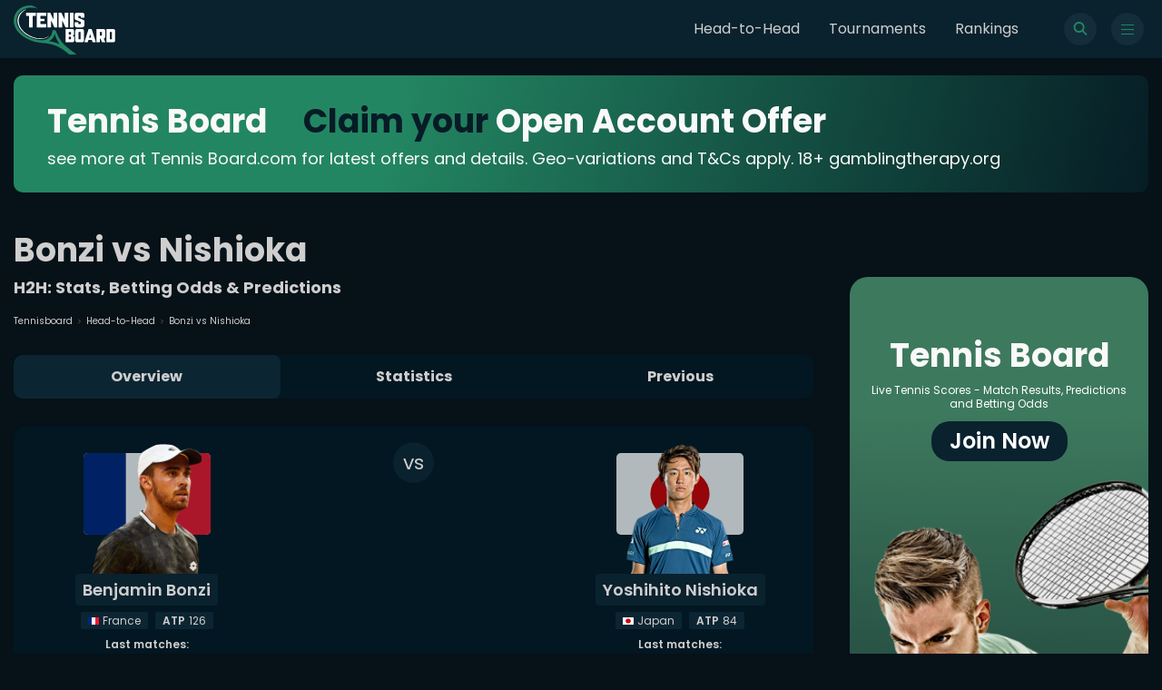

--- FILE ---
content_type: text/html; charset=utf-8
request_url: https://www.tennisboard.com/hh/benjamin-bonzi/yoshihito-nishioka
body_size: 13755
content:
<!DOCTYPE html><html lang="en"><head><meta charSet="utf-8"/><meta name="viewport" content="width=device-width"/><link rel="shortcut icon" href="/favicon.ico"/><link rel="preconnect" href="https://tennisboard.s3.eu-central-1.amazonaws.com"/><link rel="alternate" hrefLang="en-au" href="https://www.tennisboard.com/hh/benjamin-bonzi/yoshihito-nishioka"/><link rel="preload" as="image" href="https://dcjiq3n10rn3u.cloudfront.net/static/search.svg"/><title>Bonzi vs Nishioka Head to Head: Predictions, Betting Odds, Stats | TennisBoard</title><meta name="description" content="Head-to-head stats and results for Benjamin Bonzi - Yoshihito Nishioka . H2H stats, winning percentage, player comparisons."/><meta name="robots" content="noindex"/><meta name="twitter:card" content="summary_large_image"/><meta name="twitter:site" content="@Tennis_Board"/><meta name="twitter:title" content="Bonzi vs Nishioka Head to Head: Predictions, Betting Odds, Stats | TennisBoard"/><meta name="twitter:description" content="Head-to-head stats and results for Benjamin Bonzi - Yoshihito Nishioka . H2H stats, winning percentage, player comparisons."/><meta name="twitter:image" content="https://dcjiq3n10rn3u.cloudfront.netcommon/logo.png"/><meta property="og:title" content="Bonzi vs Nishioka Head to Head: Predictions, Betting Odds, Stats | TennisBoard | TennisBoard"/><meta property="og:url" content="https://www.tennisboard.com/hh/benjamin-bonzi/yoshihito-nishioka"/><meta property="og:type" content="website"/><meta property="og:image" content="https://www.tennisboard.com/logo.jpg"/><meta property="og:description" content="Head-to-head stats and results for Benjamin Bonzi - Yoshihito Nishioka . H2H stats, winning percentage, player comparisons."/><link rel="preload" as="image" href="https://dcjiq3n10rn3u.cloudfront.net/cms/images/b5e87041-a400-49a9-8efe-695169a9388c-57799.png"/><link rel="preload" as="image" href="https://dcjiq3n10rn3u.cloudfront.net/flags/svg/FR.svg"/><link rel="preload" as="image" href="https://dcjiq3n10rn3u.cloudfront.net/cms/images/5f8bbb3b-2619-4bb5-9c40-145789bc0273-48451.png"/><link rel="preload" as="image" href="https://dcjiq3n10rn3u.cloudfront.net/flags/svg/JP.svg"/><meta name="next-head-count" content="23"/><link rel="shortcut icon" href="/favicon.ico"/><link rel="preconnect" href="https://dcjiq3n10rn3u.cloudfront.net"/><link rel="apple-touch-icon" sizes="180x180" href="/logo/apple-touch-icon.jpg"/><link rel="preload" href="/_next/static/media/1de9c871cd3a3669-s.p.woff2" as="font" type="font/woff2" crossorigin="anonymous" data-next-font="size-adjust"/><link rel="preload" href="/_next/static/media/916d3686010a8de2-s.p.woff2" as="font" type="font/woff2" crossorigin="anonymous" data-next-font="size-adjust"/><link rel="preload" href="/_next/static/media/d869208648ca5469-s.p.woff2" as="font" type="font/woff2" crossorigin="anonymous" data-next-font="size-adjust"/><link rel="preload" href="/_next/static/media/9a881e2ac07d406b-s.p.woff2" as="font" type="font/woff2" crossorigin="anonymous" data-next-font="size-adjust"/><link rel="preload" href="/_next/static/css/b7b4a82f1093f57b.css" as="style"/><link rel="stylesheet" href="/_next/static/css/b7b4a82f1093f57b.css" data-n-g=""/><link rel="preload" href="/_next/static/css/ae4ed9c503fd1e33.css" as="style"/><link rel="stylesheet" href="/_next/static/css/ae4ed9c503fd1e33.css" data-n-p=""/><noscript data-n-css=""></noscript><script defer="" nomodule="" src="/_next/static/chunks/polyfills-c67a75d1b6f99dc8.js"></script><script src="/_next/static/chunks/webpack-f73ec3bd47e96b5b.js" defer=""></script><script src="/_next/static/chunks/framework-ce84985cd166733a.js" defer=""></script><script src="/_next/static/chunks/main-10cd082a541d9c73.js" defer=""></script><script src="/_next/static/chunks/pages/_app-73d330879db4fa78.js" defer=""></script><script src="/_next/static/chunks/6426-9b512575603e2fc1.js" defer=""></script><script src="/_next/static/chunks/5021-1d665e54433fb692.js" defer=""></script><script src="/_next/static/chunks/6797-4e35f07512f74c07.js" defer=""></script><script src="/_next/static/chunks/9114-1abbbdc89c1522ba.js" defer=""></script><script src="/_next/static/chunks/pages/hh/%5Bname1%5D/%5Bname2%5D-ae5cbc3648a9cb5c.js" defer=""></script><script src="/_next/static/4HQp3aze6UwDX2mSGX90j/_buildManifest.js" defer=""></script><script src="/_next/static/4HQp3aze6UwDX2mSGX90j/_ssgManifest.js" defer=""></script><style id="__jsx-1540591927">:root{--logo-font:'__Kanit_7f71d3', '__Kanit_Fallback_7f71d3';--main-font:'__Poppins_0c30f4', '__Poppins_Fallback_0c30f4'}</style></head><body><div id="__next"><style>
    #nprogress {
      pointer-events: none;
    }
    #nprogress .bar {
      background: #238662;
      position: fixed;
      z-index: 9999;
      top: 0;
      left: 0;
      width: 100%;
      height: 3px;
    }
    #nprogress .peg {
      display: block;
      position: absolute;
      right: 0px;
      width: 100px;
      height: 100%;
      box-shadow: 0 0 10px #238662, 0 0 5px #238662;
      opacity: 1;
      -webkit-transform: rotate(3deg) translate(0px, -4px);
      -ms-transform: rotate(3deg) translate(0px, -4px);
      transform: rotate(3deg) translate(0px, -4px);
    }
    #nprogress .spinner {
      display: block;
      position: fixed;
      z-index: 1031;
      top: 15px;
      right: 15px;
    }
    #nprogress .spinner-icon {
      width: 18px;
      height: 18px;
      box-sizing: border-box;
      border: solid 2px transparent;
      border-top-color: #238662;
      border-left-color: #238662;
      border-radius: 50%;
      -webkit-animation: nprogresss-spinner 400ms linear infinite;
      animation: nprogress-spinner 400ms linear infinite;
    }
    .nprogress-custom-parent {
      overflow: hidden;
      position: relative;
    }
    .nprogress-custom-parent #nprogress .spinner,
    .nprogress-custom-parent #nprogress .bar {
      position: absolute;
    }
    @-webkit-keyframes nprogress-spinner {
      0% {
        -webkit-transform: rotate(0deg);
      }
      100% {
        -webkit-transform: rotate(360deg);
      }
    }
    @keyframes nprogress-spinner {
      0% {
        transform: rotate(0deg);
      }
      100% {
        transform: rotate(360deg);
      }
    }
  </style><nav class="navbar"><div class="container navbar__wrap"><a class="navbar__logo" href="/"><svg version="1.1" id="Layer_1" xmlns="http://www.w3.org/2000/svg" xmlns:xlink="http://www.w3.org/1999/xlink" x="0px" y="0px" xml:space="preserve" viewBox="91.06 118.99 1173.28 573.15"><g id="RAh9MB.tif"><g><path class="st0" fill="#FFFFFF" d="M1264.34,533.08c-0.65,1.29-1.31,2.59-1.96,3.88c-4.17,8.31-10.85,12.84-20.2,12.87                 c-24.9,0.08-49.8,0.03-74.7,0.03c-0.93,0-1.85,0-3.1,0c-0.07-1.13-0.19-2.12-0.19-3.11c-0.01-49.8,0.01-99.6-0.07-149.4                 c0-2.67,0.87-3.28,3.36-3.27c24.34,0.08,48.68,0.03,73.02,0.06c11.82,0.01,18.67,4.78,23,15.82c0.16,0.41,0.54,0.73,0.82,1.09                 C1264.34,451.73,1264.34,492.4,1264.34,533.08z M1201.9,514.47c6.92,0,13.43,0.02,19.94-0.01c3.17-0.01,4.27-0.99,4.28-4.13                 c0.03-25.53,0.03-51.07,0-76.6c0-3.19-1.07-4.19-4.2-4.2c-5.59-0.03-11.19,0.1-16.77-0.06c-2.48-0.07-3.32,0.52-3.31,3.21                 c0.11,26.18,0.07,52.37,0.07,78.55C1201.9,512.15,1201.9,513.07,1201.9,514.47z"></path><path class="st1" fill="#238662" d="M364.45,153.58c-2.04,2.04-3.92,1.35-5.78,0.72c-9.73-3.29-19.51-6.56-29.8-7.39                 c-12.45-1-24.92-1.91-37.4-2.16c-17.13-0.34-34.08,1.78-50.66,6.18c-21.07,5.6-40.77,14.17-58.33,27.34                 c-10.89,8.17-20.36,17.7-28.65,28.49c-11.6,15.1-20.08,31.75-25.16,50.11c-5.56,20.09-7.71,40.48-4.74,61.19                 c2.16,15.08,5.63,29.92,11.85,43.87c3.97,8.91,8.5,17.66,13.65,25.94c10.53,16.93,23.46,31.98,37.91,45.72                 c14.63,13.91,30.47,26.22,47.5,37.11c16.45,10.52,33.66,19.52,51.59,27.17c18.53,7.91,37.5,14.55,57.25,18.71                 c11.38,2.4,22.76,4.94,34.24,6.76c18.85,2.98,37.85,3.85,56.79,0.81c8.8-1.41,17.68-2.99,26.14-5.68                 c18.84-5.98,35.48-15.72,48.91-30.63c8.53-9.48,15.12-20.18,19.85-31.84c3.09-7.62,4.66-15.89,6.59-23.94                 c1.56-6.51,2.63-13.14,3.98-19.7c0.56-2.74,2.08-3.36,5.05-3.23c8.47,0.39,16.97,0.2,25.45,0.06c3.48-0.06,4.55,0.54,5.92,3.77                 c3.95,9.33,8.04,18.6,12,27.92c2.69,6.34,5.1,12.81,7.92,19.09c4.03,9,8.05,18.02,12.54,26.79c7.3,14.25,15.05,28.27,24.83,41.01                 c8.11,10.55,16.32,21.05,24.98,31.14c7.09,8.26,14.74,16.05,22.47,23.73c6.74,6.69,13.76,13.13,20.97,19.32                 c13.08,11.22,26.2,22.41,39.65,33.18c12.14,9.72,24.66,18.98,37.19,28.2c11.62,8.56,23.47,16.79,35.19,25.21                 c0.82,0.59,1.36,1.56,2.03,2.35c-1.02,0.43-2.05,1.25-3.07,1.24c-12.59-0.02-25.17-0.16-37.76-0.25                 c-12.87-0.09-25.75-0.23-38.62-0.19c-2.89,0.01-5.16-0.76-7.37-2.62c-10.55-8.88-21.02-17.86-31.86-26.38                 c-10.17-8-20.6-15.71-31.23-23.08c-11.25-7.8-22.69-15.36-34.39-22.45c-13.54-8.21-27.6-15.46-42.04-22.04                 c-13-5.92-26.43-10.53-39.9-15.17c-21.06-7.26-42.83-11.29-64.65-15.16c-8.62-1.53-17.27-2.86-25.95-3.97                 c-4.4-0.56-8.92-0.16-13.33-0.66c-13.88-1.57-27.73-3.34-41.59-5.05c-7.77-0.96-15.57-1.7-23.28-3.01                 c-11.02-1.86-22-3.99-32.93-6.29c-8.93-1.88-17.97-3.56-26.6-6.44c-15-4.99-29.89-10.43-44.51-16.45                 c-11.6-4.77-22.82-10.5-34.05-16.12c-27.14-13.58-52.16-30.27-74.47-50.98c-15.24-14.15-28.79-29.71-40.72-46.71                 c-7.34-10.45-13.45-21.59-19.05-33.12c-6.62-13.64-10.72-27.96-14.05-42.59c-4.31-18.93-4.82-38.11-2.6-57.29                 c1.66-14.33,4.44-28.55,9.85-41.98c2.97-7.38,7.02-14.34,10.76-21.39c12.17-22.97,29.08-41.89,49.88-57.32                 c15.14-11.23,31.75-19.61,49.64-25.73c21.61-7.4,43.81-10.76,66.5-10.71c23.71,0.06,45.64,6.59,65.26,20.19                 c5.98,4.15,11.91,8.36,17.86,12.55C362.83,152.26,363.52,152.85,364.45,153.58z M621.91,571.54                 c-26.52-36.8-45.59-76.84-56.47-120.81c-0.77,0.68-1.21,1.21-1.29,1.78c-1.37,10.21-5.54,19.43-10.02,28.55                 c-4.15,8.46-8.88,16.47-14.9,23.83c-10.25,12.53-22.42,22.5-36.76,29.92c-0.97,0.5-1.7,1.47-2.54,2.21                 c0.08,0.25,0.15,0.51,0.23,0.76C542.78,541.43,582.34,555.95,621.91,571.54z"></path><path class="st0" fill="#FFFFFF" d="M652.55,297.03c-0.09,0.76-0.25,1.52-0.25,2.29c0,23.97,0.01,47.95,0.02,71.92c0,4.02,0,4.02-4,4.02                 c-11.57,0-23.13-0.07-34.7,0.05c-2.7,0.03-3.57-0.87-3.57-3.55c0.05-55.04,0.05-110.07,0-165.11c0-2.54,0.76-3.38,3.36-3.34                 c8.49,0.15,16.98,0.13,25.46,0.01c2.11-0.03,3.17,0.76,4.03,2.59c11.75,24.91,23.56,49.8,35.36,74.69                 c0.11,0.23,0.33,0.41,0.94,1.12c0.13-1.33,0.28-2.17,0.28-3c0-23.88-0.01-47.76-0.01-71.64c0-3.7,0.01-3.71,3.68-3.71                 c11.85,0,23.69,0.06,35.54-0.05c2.39-0.02,3.26,0.62,3.26,3.13c-0.06,55.13-0.06,110.26-0.01,165.39c0,2.5-0.75,3.49-3.36,3.46                 c-8.49-0.12-16.98-0.11-25.47,0c-2.09,0.03-3.24-0.74-4.1-2.57c-10.27-21.81-20.58-43.59-30.89-65.38                 c-1.65-3.48-3.32-6.95-4.97-10.42C652.95,296.97,652.75,297,652.55,297.03z"></path><path class="st0" fill="#FFFFFF" d="M550.72,281.51c0.09-1.07,0.22-1.86,0.22-2.65c0-23.98,0.02-47.95-0.09-71.93c-0.01-2.82,0.78-3.66,3.63-3.63                 c11.85,0.16,23.7,0.14,35.54,0.01c2.6-0.03,3.35,0.79,3.35,3.34c-0.06,55.04-0.06,110.08,0,165.12c0,2.71-0.93,3.57-3.58,3.53                 c-8.3-0.12-16.61-0.14-24.91,0.01c-2.47,0.05-3.64-0.92-4.63-3.04c-11.68-24.84-23.44-49.65-35.19-74.47                 c-0.15-0.31-0.37-0.59-1.05-1.67c-0.14,1.65-0.28,2.48-0.28,3.32c0,23.98,0.01,47.95,0.01,71.93c0,3.86,0,3.87-3.88,3.87                 c-11.57,0-23.14,0.01-34.7,0c-3.4,0-3.61-0.22-3.61-3.68c0-54.95,0.01-109.9-0.04-164.84c0-2.43,0.55-3.48,3.27-3.42                 c8.49,0.17,16.98,0.14,25.47,0.01c2.25-0.03,3.27,0.87,4.18,2.79c11.79,24.99,23.66,49.95,35.52,74.91                 C549.99,281.09,550.1,281.12,550.72,281.51z"></path><path class="st0" fill="#FFFFFF" d="M852.21,203.38c10.82,0,21.64-0.04,32.46,0.01c10.41,0.05,19.56,6.92,22.42,16.96                 c0.72,2.54,1.13,5.25,1.16,7.9c0.13,9.98-0.02,19.96,0.11,29.94c0.03,2.25-0.73,2.93-2.86,2.92c-12.31-0.05-24.62-0.05-36.94,0                 c-2.02,0.01-2.85-0.7-2.78-2.78c0.11-3.91,0.06-7.83,0.02-11.75c-0.03-2.95-1.3-4.31-4.24-4.34c-6.16-0.06-12.31-0.07-18.47,0                 c-3.26,0.04-4.61,1.42-4.64,4.62c-0.05,3.92,0.03,7.84-0.01,11.75c-0.04,3.45,1.4,5.93,4.61,7.26                 c9.27,3.86,18.56,7.68,27.84,11.52c9.36,3.88,18.75,7.7,28.07,11.69c6.38,2.74,9.15,8.12,9.23,14.7                 c0.2,16.04,0.15,32.08,0.09,48.13c-0.04,9.51-7.96,19.7-17.21,22.15c-2.76,0.73-5.68,1.18-8.53,1.2                 c-20.24,0.1-40.48,0.11-60.72,0.03c-12.72-0.05-21.8-7.16-24.99-19.42c-0.42-1.6-0.55-3.32-0.56-4.98                 c-0.05-10.54,0.03-21.08-0.08-31.62c-0.03-2.46,0.84-3.28,3.23-3.26c11.94,0.07,23.88,0.07,35.82,0c2.44-0.01,3.3,0.96,3.23,3.35                 c-0.12,4.1-0.07,8.21-0.02,12.31c0.04,3.17,1.23,4.44,4.42,4.47c6.34,0.07,12.69,0.07,19.03,0c2.69-0.03,3.88-1.31,3.9-4.04                 c0.05-5.5-0.05-11.01,0.04-16.51c0.05-3.02-1.3-4.9-4.03-6.01c-12.84-5.21-25.67-10.44-38.5-15.69                 c-5.68-2.32-11.36-4.66-17.01-7.05c-6.43-2.71-9.85-7.75-9.94-14.57c-0.21-15.57-0.3-31.16,0-46.73                 c0.23-11.87,10.96-22.03,22.84-22.14C830.2,203.3,841.21,203.39,852.21,203.38C852.21,203.38,852.21,203.38,852.21,203.38z"></path><path class="st0" fill="#FFFFFF" d="M358.09,288.99c0-27.24,0-54.48,0-81.72c0-3.89,0-3.9,3.77-3.9c34.14,0,68.29,0,102.43,0                 c3.93,0,3.94,0.01,3.94,3.82c0,10.45,0.01,20.9,0,31.34c0,3.37-0.27,3.65-3.69,3.66c-20.43,0.01-40.86,0.06-61.29-0.06                 c-2.79-0.02-3.44,0.86-3.39,3.49c0.15,8.58,0.14,17.16,0,25.74c-0.04,2.5,0.78,3.17,3.21,3.15c12.97-0.11,25.93-0.05,38.9-0.05                 c3.79,0,3.98,0.2,3.98,3.91c0,7.09,0.01,14.18,0,21.27c0,3.51-0.16,3.67-3.59,3.67c-13.15,0.01-26.31,0.05-39.46-0.04                 c-2.23-0.01-3.08,0.5-3.04,2.94c0.15,8.95,0.14,17.91,0.01,26.86c-0.04,2.5,0.77,3.13,3.2,3.12c20.34-0.09,40.67-0.06,61.01-0.05                 c4,0,4.15,0.16,4.16,4.03c0,10.35,0,20.71,0,31.06c0,3.77-0.25,4.04-3.91,4.04c-34.24,0.01-68.47,0.01-102.71,0                 c-3.34,0-3.53-0.21-3.53-3.75C358.09,344.03,358.09,316.51,358.09,288.99z"></path><path class="st0" fill="#FFFFFF" d="M690,549.7c0-1.35,0-2.37,0-3.39c0-49.53,0.02-99.06-0.06-148.59c-0.01-2.79,0.66-3.66,3.53-3.65                 c24.25,0.11,48.51,0.03,72.76,0.09c9.78,0.02,17.07,4.34,21.02,13.38c1.19,2.73,1.73,5.94,1.78,8.94                 c0.2,10.91,0.12,21.83,0.07,32.74c-0.05,10.23-6.39,18.6-16.24,21.64c-0.25,0.08-0.46,0.26-0.98,0.58                 c2.42,0.94,4.72,1.58,6.79,2.67c8.13,4.24,12.51,10.9,12.51,20.21c0,10.45-0.07,20.9,0.02,31.34                 c0.09,11.39-5.39,20.01-17.56,23.92c-0.95,0.31-2.03,0.27-3.05,0.27c-26.12,0.02-52.24,0.02-78.35,0.02                 C691.61,549.86,690.98,549.77,690,549.7z M727.78,459.01c7.5,0,14.56,0.07,21.62-0.05c2.04-0.03,3.16-1.5,3.17-3.55                 c0.03-7.45,0.03-14.9,0.01-22.35c-0.01-2.23-1.15-3.51-3.41-3.53c-6.52-0.04-13.04-0.05-19.55,0.05                 c-0.62,0.01-1.75,0.91-1.75,1.41C727.75,440.2,727.78,449.41,727.78,459.01z M728.02,514.47c6.89,0,13.66,0.02,20.43-0.01                 c3.04-0.02,4.12-1.15,4.13-4.3c0.03-6.98,0.03-13.97,0-20.95c-0.01-3.22-0.97-4.22-4.13-4.24c-6.05-0.04-12.11,0.05-18.16-0.05                 c-1.92-0.03-2.57,0.51-2.55,2.51c0.11,8.29,0.04,16.58,0.05,24.86C727.8,512.91,727.92,513.54,728.02,514.47z"></path><path class="st0" fill="#FFFFFF" d="M1086.33,549.87c-6.25,0-12.02,0-17.78,0c-5.78,0-11.57-0.07-17.35,0.04c-1.97,0.04-2.76-0.64-2.58-2.56                 c0.04-0.46,0.01-0.93,0.01-1.4c0-49.24,0-98.49,0-147.73c0-4.08,0-4.09,4.18-4.09c24.81,0,49.62-0.04,74.42,0.04                 c9.9,0.03,17.56,5.44,20.91,14.74c0.87,2.4,1.22,5.11,1.23,7.67c0.09,22.66,0.1,45.33,0.03,67.99c-0.03,9.92-6,18.29-15.31,21.54                 c-2.23,0.78-2.16,1.76-1.29,3.52c6.03,12.17,12.01,24.37,18,36.57c1.46,2.97,0.99,3.67-2.39,3.67c-10.73,0-21.45-0.11-32.18,0.08                 c-2.8,0.05-4.11-0.95-5.17-3.39c-5.35-12.38-10.84-24.71-16.29-37.05c-0.81-1.83-6.6-3.24-7.95-1.8c-0.51,0.54-0.49,1.71-0.49,2.6                 c-0.03,11.94-0.02,23.88-0.02,35.81C1086.33,547.23,1086.33,548.33,1086.33,549.87z M1086.32,450.24c0,6.24,0,12.48,0,18.72                 c0,1.28,0.01,2.49,1.81,2.48c6.52-0.03,13.04,0.02,19.56-0.09c2.29-0.04,3.47-1.34,3.46-3.8c-0.06-11.36-0.01-22.73-0.04-34.09                 c-0.01-2.83-1.08-3.9-3.87-3.92c-6.15-0.04-12.3,0.05-18.44-0.05c-2-0.03-2.54,0.68-2.5,2.6                 C1086.39,438.13,1086.32,444.19,1086.32,450.24z"></path><path class="st0" fill="#FFFFFF" d="M802.12,471.68c0-18.19-0.02-36.38,0-54.58c0.01-13.52,9.21-22.87,22.78-22.94                 c18.66-0.1,37.32-0.1,55.97,0.01c13.41,0.08,22.62,9.43,22.62,22.8c0.02,36.66-0.04,73.33,0.04,109.99                 c0.02,10.2-5.99,19.25-17.66,22.65c-1.39,0.41-2.96,0.25-4.45,0.25c-18.94,0.01-37.88-0.18-56.81,0.08                 c-12.18,0.16-22.69-10.68-22.56-22.56C802.27,508.82,802.12,490.25,802.12,471.68z M839.84,471.76c0,12.49,0,24.98,0,37.47                 c0,4.64,0.58,5.23,5.09,5.23c5.13,0.01,10.25,0.01,15.38,0c4.07-0.01,4.9-0.81,4.91-4.91c0.02-9.88,0.01-19.76,0-29.64                 c0-15.19,0.01-30.39-0.01-45.58c0-3.97-0.85-4.8-4.72-4.81c-5.31-0.01-10.63-0.01-15.94,0c-3.99,0.01-4.71,0.73-4.71,4.77                 C839.83,446.78,839.84,459.27,839.84,471.76z"></path><path class="st0" fill="#FFFFFF" d="M907.99,549.58c0.64-2.34,1.17-4.55,1.85-6.71c5.78-18.37,11.58-36.74,17.39-55.1                 c5.7-18.01,11.42-36.01,17.11-54.03c3.76-11.89,7.53-23.77,11.16-35.7c0.84-2.77,1.95-4.06,5.18-3.97                 c9.41,0.27,18.84,0.17,28.25,0.05c2.5-0.03,3.71,0.58,4.54,3.22c8.36,26.73,16.93,53.39,25.39,80.09                 c7.31,23.06,14.55,46.14,21.81,69.22c0.9,2.85,0.62,3.2-2.45,3.21c-10.91,0.01-21.82-0.06-32.73,0.06                 c-2.2,0.03-3.26-0.82-3.8-2.73c-2.08-7.34-4.25-14.66-6.2-22.04c-0.69-2.59-1.68-3.8-4.68-3.74c-11,0.21-22.01,0.14-33.01,0.04                 c-2.29-0.02-3.17,0.71-3.71,3.01c-1.81,7.7-3.93,15.33-5.95,22.98c-0.37,1.39-0.83,2.48-2.75,2.46                 c-11.84-0.09-23.69-0.04-35.53-0.06C909.4,549.85,908.95,549.73,907.99,549.58z M975.36,453.13c-0.34-0.03-0.69-0.06-1.03-0.09                 c-3.92,13.95-7.84,27.9-11.9,42.35c1.47,0,2.36,0,3.26,0c5.68,0,11.37,0,17.05,0c4.01,0,4.12-0.18,3.03-4.12                 c-1.93-6.99-3.79-14.01-5.7-21C978.52,464.55,976.94,458.84,975.36,453.13z"></path><path class="st0" fill="#FFFFFF" d="M311.47,308.62c0,20.9,0,41.79,0,62.69c0,3.94,0,3.95-3.8,3.95c-11.47,0-22.95,0-34.42,0                 c-3.92,0-4-0.09-4-4.14c0-41.61,0-83.21,0-124.82c0-4.1,0-4.1-4.15-4.1c-8.96,0-17.91-0.07-26.87,0.05                 c-2.57,0.03-3.64-0.62-3.61-3.43c0.14-10.82,0.11-21.64,0.02-32.46c-0.02-2.28,0.63-3.03,3-3.03c35.17,0.07,70.34,0.07,105.51,0                 c2.4,0,3.05,0.86,3.04,3.08c-0.06,10.91-0.07,21.83,0,32.74c0.01,2.31-0.89,3.11-3.15,3.09c-9.23-0.08-18.47-0.03-27.71-0.03                 c-3.87,0-3.87,0-3.87,4.01C311.47,267.02,311.47,287.82,311.47,308.62z"></path><path class="st0" fill="#FFFFFF" d="M782.04,289.25c0,27.41,0,54.83,0,82.24c0,3.75-0.01,3.76-3.63,3.77c-11.56,0.01-23.13-0.07-34.69,0.06                 c-2.72,0.03-3.55-0.88-3.55-3.54c0.05-55.01,0.06-110.03-0.01-165.04c0-2.76,0.9-3.45,3.54-3.42c11.75,0.13,23.5,0.13,35.25,0                 c2.48-0.03,3.14,0.69,3.13,3.13C782.02,234.05,782.04,261.65,782.04,289.25z"></path><path class="st0" fill="#FFFFFF" d="M500.43,476.07c-1.54,1.51-3.01,3.11-4.65,4.51c-10.99,9.39-23.74,15.46-37.2,20.5                 c-17.51,6.56-35.64,8.86-54.14,9.9c-12.72,0.72-25.33-0.01-37.9-1.51c-8.68-1.03-17.4-2.16-25.89-4.15                 c-9.32-2.19-18.43-5.31-27.56-8.23c-6.37-2.04-12.73-4.19-18.92-6.7c-6.2-2.51-12.33-5.28-18.26-8.39                 c-12.43-6.52-24.81-13.15-37.01-20.1c-5.31-3.03-10.17-6.88-15.13-10.5c-12.58-9.2-24.52-19.22-34.9-30.83                 c-8.6-9.63-16.73-19.73-24.43-30.09c-4.3-5.78-7.34-12.5-10.88-18.83c-6.09-10.88-9.61-22.74-13.26-34.57                 c-6.19-20.04-6.57-40.52-3.71-60.93c2.2-15.68,6.6-31.11,14.7-44.89c5.4-9.18,11.36-18.2,19.28-25.57                 c7.55-7.03,14.9-14.37,23.09-20.57c6.93-5.24,14.78-9.35,22.53-13.35c5.5-2.84,11.52-4.69,17.32-6.95c0.7-0.27,1.5-0.31,2.25-0.45                 c0.15,0.3,0.3,0.61,0.44,0.91c-1.29,0.87-2.55,1.8-3.88,2.61c-6.58,4.01-13.42,7.65-19.73,12.05                 c-15.23,10.64-28.5,23.51-39.33,38.55c-10.27,14.26-18.22,29.69-21.45,47.41c-2.19,12.05-4.64,24.04-3.92,36.27                 c0.52,8.88,2.07,17.73,3.71,26.5c1.24,6.66,3.27,13.17,5.07,19.72c2.56,9.32,7.28,17.69,11.77,26.16                 c6.67,12.56,15.18,23.85,24.53,34.48c12.41,14.11,26.17,26.79,41.66,37.47c7.57,5.21,15.31,10.22,23.27,14.8                 c9.57,5.51,19.5,10.39,29.22,15.66c9.77,5.3,20.09,9.26,30.64,12.64c9.73,3.12,19.4,6.5,29.29,9.05                 c7.54,1.95,15.35,2.97,23.08,4.11c18.37,2.72,36.83,2.72,55.22,0.65c13.15-1.48,26.14-4.19,38.39-9.44                 c11.27-4.83,22.68-9.48,32.56-17.03c0.98-0.75,2.2-1.19,3.3-1.78C499.89,475.46,500.16,475.77,500.43,476.07z"></path></g></g></svg></a><ul class="navbar__list"><li class=""><a href="/headtohead">Head-to-Head</a></li><li class=""><a href="/tournaments">Tournaments</a></li><li class=""><a href="/rankings/atp">Rankings</a></li></ul><div class="navbar__icons"><button type="button" id="open-search"><span class="navbar__icon" id="open-search"><img alt="search" id="open-search" decoding="async" data-nimg="fill" class="" style="position:absolute;height:100%;width:100%;left:0;top:0;right:0;bottom:0;color:transparent" src="https://dcjiq3n10rn3u.cloudfront.net/static/search.svg"/></span></button><button type="button" class="navbar__toggle" id="toggle"><span id="toggle" class="navbar__hamburger"><span id="toggle"></span></span></button></div></div></nav><main><div class="container topBanner__wrap"><a target="_blank" rel="noreferrer" class="topBanner image"><img/></a></div><div class="container-noPadding"><div class="grid-default grid-main"><aside class="nav__left"><div class="menu" role="close"><span class="menuWrap"><button type="button" class="menu__close"><span class="menu__close-img"><img alt="close" loading="lazy" decoding="async" data-nimg="fill" class="" style="position:absolute;height:100%;width:100%;left:0;top:0;right:0;bottom:0;color:transparent" src="https://dcjiq3n10rn3u.cloudfront.net/static/close.svg"/></span></button><span class="menu__static"><a href="/headtohead">Head-to-Head</a><a href="/tournaments">Tournaments</a><a href="/rankings/atp">Rankings</a></span><span class="menu__header">Rankings</span><span class="menu__categories menu__categories-static"><span><p class="menu__subHeader">Men</p><a role="" href="/rankings/atp">ATP Singles</a><a role="" href="/rankings/atp-doubles">ATP Doubles</a></span><span><p class="menu__subHeader">Women</p><a role="" href="/rankings/wta">WTA Singles</a><a role="" href="/rankings/wta-doubles">WTA Doubles</a></span></span><span class="menu__header">Leagues</span><span class="menu__categories menu__categories-static"><span><p class="menu__subHeader">Categories</p><a role="" href="/tournaments">All</a><a role="" href="/tournaments/men">All men</a><a role="" href="/tournaments/women">All women</a></span><span><p class="menu__subHeader">Men</p><a role="" href="/tournaments/atp">ATP</a><a role="" href="/tournaments/challenger">Challenger</a><a role="" href="/tournaments/davis-cup-3">Davis Cup 3</a></span><span><p class="menu__subHeader">Women</p><a role="" href="/tournaments/fed-cup-3">Fed Cup 3</a><a role="" href="/tournaments/wta">WTA</a><a role="" href="/tournaments/wta-challenger">WTA Challenger</a></span><span><p class="menu__subHeader">Mixed</p><a role="" href="/tournaments/exhibition">Exhibition</a><a role="" href="/tournaments/grand-slam">Grand Slam</a><a role="" href="/tournaments/summer-olympics">Summer Olympics</a><a role="" href="/tournaments/team-tournament">Team Tournament</a></span></span></span></div></aside><div class="main__section"><script type="application/ld+json">{"@context":"https://schema.org","@type":"BreadcrumbList","name":"Breadcrumbs","itemListElement":[{"@type":"ListItem","position":1,"name":"Tennisboard.com","item":"https://www.tennisboard.com"},{"@type":"ListItem","position":2,"name":"headtohead","item":"https://www.tennisboard.com/headtohead"},{"@type":"ListItem","position":3,"name":"Bonzi vs Nishioka"}]}</script><div class="hh"><header class="header"><span class="header__breadcrumbs"><a href="https://www.tennisboard.com/">Tennisboard</a><a href="/headtohead"><img alt="arrow" loading="lazy" width="3" height="6" decoding="async" data-nimg="1" class="" style="color:transparent" src="https://dcjiq3n10rn3u.cloudfront.net/static/arrow.svg"/>Head-to-Head</a><span><img alt="arrow" loading="lazy" width="3" height="6" decoding="async" data-nimg="1" class="" style="color:transparent" src="https://dcjiq3n10rn3u.cloudfront.net/static/arrow.svg"/>Bonzi vs Nishioka</span></span><h1 class="header__title">Bonzi vs Nishioka<span>H2H: Stats, Betting Odds &amp; Predictions</span></h1></header><span class="hh__tabs"><span class="hh__tabs-button">Overview<svg width="12" height="6" viewBox="0 0 12 6" fill="none" xmlns="http://www.w3.org/2000/svg" class="icon__expand"><path d="M1.33789 0.5L6.33789 5.5L11.3379 0.5" stroke="#989898" stroke-linecap="round" stroke-linejoin="round"></path></svg></span><span class="hh__tabs-line hh__tabs-line-hidden"><div class="dropdown dropdown__country dropdown__tournaments"><span class="dropdown__wrap"><ul class="dropdown__list"><li class="dropdown__list-item dropdown__list-item-active" value="Overview">Overview</li><li class="dropdown__list-item" value="Statistics">Statistics</li><li class="dropdown__list-item" value="Previous">Previous</li></ul></span></div></span></span><section class="player__section"><div class="hhMain"><div class="hhMain__wrap hhMain__wrap-hh"><div class="hhMain__players"><span class="hhMain__player" role="left"><span class="hhMain__player-flag"><img alt="France" decoding="async" data-nimg="fill" class="" style="position:absolute;height:100%;width:100%;left:0;top:0;right:0;bottom:0;color:transparent" src="https://dcjiq3n10rn3u.cloudfront.net/flags/svg/FR.svg"/></span><img alt="Benjamin Bonzi" width="120" height="150" decoding="async" data-nimg="1" class="hhMain__player-img" style="color:transparent" src="https://dcjiq3n10rn3u.cloudfront.net/cms/images/b5e87041-a400-49a9-8efe-695169a9388c-57799.png"/><a class="hhMain__player-name" href="/player/benjamin-bonzi">Benjamin Bonzi</a><span class="hhMain__player-info"><span class="hhMain__player-infoBlock hhMain__player-country"><span><img alt="France" decoding="async" data-nimg="fill" class="" style="position:absolute;height:100%;width:100%;left:0;top:0;right:0;bottom:0;color:transparent" src="https://dcjiq3n10rn3u.cloudfront.net/flags/svg/FR.svg"/></span><p class="hhMain__player-country-name">France</p></span><span class="hhMain__player-infoBlock hhMain__player-odds"><span aria-live="polite" aria-busy="true"><span class="react-loading-skeleton" style="width:34px;--base-color:#061118;--highlight-color:#444">‌</span><br/></span></span><span class="hhMain__player-infoBlock hhMain__player-rank">ATP<!-- --> <span>126</span></span></span><span class="hhMain__last"><span class="hhMain__last-title">Last matches:</span><span class="hhMain__last-matches"><span class="hhMain__last-match-wrap"><span class="hhMain__last-match" role="loose">L</span><svg width="5" height="2" viewBox="0 0 5 2" fill="none" xmlns="http://www.w3.org/2000/svg"><line x1="0.990234" y1="1" x2="4.99023" y2="1" stroke="#CECECE"></line></svg></span><span class="hhMain__last-match-wrap"><span class="hhMain__last-match" role="loose">L</span><svg width="5" height="2" viewBox="0 0 5 2" fill="none" xmlns="http://www.w3.org/2000/svg"><line x1="0.990234" y1="1" x2="4.99023" y2="1" stroke="#CECECE"></line></svg></span><span class="hhMain__last-match-wrap"><span class="hhMain__last-match" role="loose">L</span><svg width="5" height="2" viewBox="0 0 5 2" fill="none" xmlns="http://www.w3.org/2000/svg"><line x1="0.990234" y1="1" x2="4.99023" y2="1" stroke="#CECECE"></line></svg></span><span class="hhMain__last-match-wrap"><span class="hhMain__last-match" role="loose">L</span><svg width="5" height="2" viewBox="0 0 5 2" fill="none" xmlns="http://www.w3.org/2000/svg"><line x1="0.990234" y1="1" x2="4.99023" y2="1" stroke="#CECECE"></line></svg></span><span class="hhMain__last-match-wrap"><span class="hhMain__last-match" role="loose">L</span><svg width="5" height="2" viewBox="0 0 5 2" fill="none" xmlns="http://www.w3.org/2000/svg"><line x1="0.990234" y1="1" x2="4.99023" y2="1" stroke="#CECECE"></line></svg></span><svg width="10" height="9" viewBox="0 0 10 9" fill="none" xmlns="http://www.w3.org/2000/svg"><path d="M9.34379 4.85355C9.53905 4.65829 9.53905 4.34171 9.34379 4.14645L6.16181 0.964466C5.96655 0.769204 5.64996 0.769204 5.4547 0.964466C5.25944 1.15973 5.25944 1.47631 5.4547 1.67157L8.28313 4.5L5.4547 7.32843C5.25944 7.52369 5.25944 7.84027 5.4547 8.03553C5.64996 8.2308 5.96655 8.2308 6.16181 8.03553L9.34379 4.85355ZM0.990234 5H8.99023V4H0.990234V5Z" fill="#CECECE"></path></svg></span></span><button type="button" class="hhMain__change" id="open-search"><svg width="12" height="14" viewBox="0 0 12 14" fill="none" xmlns="http://www.w3.org/2000/svg"><path d="M5.90137 6.76541C6.74844 6.76541 7.48193 6.4616 8.08125 5.86219C8.68057 5.26287 8.98437 4.52957 8.98437 3.68241C8.98437 2.83554 8.68057 2.10214 8.08115 1.50263C7.48174 0.903417 6.74834 0.599609 5.90137 0.599609C5.0542 0.599609 4.3209 0.903417 3.72158 1.50273C3.12227 2.10204 2.81836 2.83544 2.81836 3.68241C2.81836 4.52957 3.12227 5.26297 3.72168 5.86228C4.32109 6.4615 5.05449 6.76541 5.90137 6.76541Z" fill="#238662"></path><path d="M11.2958 10.4409C11.2785 10.1915 11.2436 9.91942 11.1921 9.63212C11.1401 9.34267 11.0732 9.06903 10.9932 8.81894C10.9104 8.56044 10.7979 8.30517 10.6589 8.06054C10.5146 7.80664 10.345 7.58554 10.1548 7.40361C9.95586 7.21328 9.71231 7.06025 9.43066 6.94863C9.15 6.8376 8.83897 6.78135 8.50625 6.78135C8.37559 6.78135 8.24922 6.83496 8.00518 6.99385C7.85498 7.0918 7.6793 7.20508 7.4832 7.33037C7.31553 7.4372 7.08838 7.5373 6.80781 7.62793C6.53408 7.7165 6.25615 7.76142 5.98184 7.76142C5.70752 7.76142 5.42969 7.7165 5.15566 7.62793C4.87539 7.5374 4.64824 7.4373 4.48076 7.33047C4.28652 7.20635 4.11074 7.09307 3.9583 6.99375C3.71455 6.83486 3.58809 6.78125 3.45742 6.78125C3.12461 6.78125 2.81367 6.8376 2.53311 6.94873C2.25166 7.06016 2.00801 7.21318 1.80889 7.40371C1.61875 7.58574 1.44912 7.80673 1.30498 8.06054C1.16602 8.30517 1.05352 8.56034 0.970703 8.81904C0.890723 9.06913 0.823828 9.34267 0.771875 9.63212C0.72041 9.91903 0.685449 10.1912 0.668164 10.4412C0.651172 10.6861 0.642578 10.9403 0.642578 11.1971C0.642578 11.8652 0.85498 12.4061 1.27383 12.8051C1.6875 13.1987 2.23486 13.3984 2.90049 13.3984H9.06377C9.72939 13.3984 10.2766 13.1988 10.6903 12.8051C11.1093 12.4064 11.3217 11.8654 11.3217 11.197C11.3216 10.939 11.3129 10.6847 11.2958 10.4409Z" fill="#238662"></path></svg>Change</button></span><span class="hhMain__player" role="right"><span class="hhMain__player-flag"><img alt="Japan" decoding="async" data-nimg="fill" class="" style="position:absolute;height:100%;width:100%;left:0;top:0;right:0;bottom:0;color:transparent" src="https://dcjiq3n10rn3u.cloudfront.net/flags/svg/JP.svg"/></span><img alt="Yoshihito Nishioka" width="120" height="150" decoding="async" data-nimg="1" class="hhMain__player-img" style="color:transparent" src="https://dcjiq3n10rn3u.cloudfront.net/cms/images/5f8bbb3b-2619-4bb5-9c40-145789bc0273-48451.png"/><a class="hhMain__player-name" href="/player/yoshihito-nishioka">Yoshihito Nishioka</a><span class="hhMain__player-info"><span class="hhMain__player-infoBlock hhMain__player-country"><span><img alt="Japan" decoding="async" data-nimg="fill" class="" style="position:absolute;height:100%;width:100%;left:0;top:0;right:0;bottom:0;color:transparent" src="https://dcjiq3n10rn3u.cloudfront.net/flags/svg/JP.svg"/></span><p class="hhMain__player-country-name">Japan</p></span><span class="hhMain__player-infoBlock hhMain__player-odds"><span aria-live="polite" aria-busy="true"><span class="react-loading-skeleton" style="width:34px;--base-color:#061118;--highlight-color:#444">‌</span><br/></span></span><span class="hhMain__player-infoBlock hhMain__player-rank">ATP<!-- --> <span>84</span></span></span><span class="hhMain__last"><span class="hhMain__last-title">Last matches:</span><span class="hhMain__last-matches hhMain__last-matches-reverse"><svg width="10" height="9" viewBox="0 0 10 9" fill="none" xmlns="http://www.w3.org/2000/svg"><path d="M9.34379 4.85355C9.53905 4.65829 9.53905 4.34171 9.34379 4.14645L6.16181 0.964466C5.96655 0.769204 5.64996 0.769204 5.4547 0.964466C5.25944 1.15973 5.25944 1.47631 5.4547 1.67157L8.28313 4.5L5.4547 7.32843C5.25944 7.52369 5.25944 7.84027 5.4547 8.03553C5.64996 8.2308 5.96655 8.2308 6.16181 8.03553L9.34379 4.85355ZM0.990234 5H8.99023V4H0.990234V5Z" fill="#CECECE"></path></svg><span class="hhMain__last-match-wrap"><span class="hhMain__last-match" role="loose">L</span><svg width="5" height="2" viewBox="0 0 5 2" fill="none" xmlns="http://www.w3.org/2000/svg"><line x1="0.990234" y1="1" x2="4.99023" y2="1" stroke="#CECECE"></line></svg></span><span class="hhMain__last-match-wrap"><span class="hhMain__last-match" role="loose">L</span><svg width="5" height="2" viewBox="0 0 5 2" fill="none" xmlns="http://www.w3.org/2000/svg"><line x1="0.990234" y1="1" x2="4.99023" y2="1" stroke="#CECECE"></line></svg></span><span class="hhMain__last-match-wrap"><span class="hhMain__last-match" role="loose">L</span><svg width="5" height="2" viewBox="0 0 5 2" fill="none" xmlns="http://www.w3.org/2000/svg"><line x1="0.990234" y1="1" x2="4.99023" y2="1" stroke="#CECECE"></line></svg></span><span class="hhMain__last-match-wrap"><span class="hhMain__last-match" role="win">W</span><svg width="5" height="2" viewBox="0 0 5 2" fill="none" xmlns="http://www.w3.org/2000/svg"><line x1="0.990234" y1="1" x2="4.99023" y2="1" stroke="#CECECE"></line></svg></span><span class="hhMain__last-match-wrap"><span class="hhMain__last-match" role="win">W</span><svg width="5" height="2" viewBox="0 0 5 2" fill="none" xmlns="http://www.w3.org/2000/svg"><line x1="0.990234" y1="1" x2="4.99023" y2="1" stroke="#CECECE"></line></svg></span></span></span><button type="button" class="hhMain__change" id="open-search"><svg width="12" height="14" viewBox="0 0 12 14" fill="none" xmlns="http://www.w3.org/2000/svg"><path d="M5.90137 6.76541C6.74844 6.76541 7.48193 6.4616 8.08125 5.86219C8.68057 5.26287 8.98437 4.52957 8.98437 3.68241C8.98437 2.83554 8.68057 2.10214 8.08115 1.50263C7.48174 0.903417 6.74834 0.599609 5.90137 0.599609C5.0542 0.599609 4.3209 0.903417 3.72158 1.50273C3.12227 2.10204 2.81836 2.83544 2.81836 3.68241C2.81836 4.52957 3.12227 5.26297 3.72168 5.86228C4.32109 6.4615 5.05449 6.76541 5.90137 6.76541Z" fill="#238662"></path><path d="M11.2958 10.4409C11.2785 10.1915 11.2436 9.91942 11.1921 9.63212C11.1401 9.34267 11.0732 9.06903 10.9932 8.81894C10.9104 8.56044 10.7979 8.30517 10.6589 8.06054C10.5146 7.80664 10.345 7.58554 10.1548 7.40361C9.95586 7.21328 9.71231 7.06025 9.43066 6.94863C9.15 6.8376 8.83897 6.78135 8.50625 6.78135C8.37559 6.78135 8.24922 6.83496 8.00518 6.99385C7.85498 7.0918 7.6793 7.20508 7.4832 7.33037C7.31553 7.4372 7.08838 7.5373 6.80781 7.62793C6.53408 7.7165 6.25615 7.76142 5.98184 7.76142C5.70752 7.76142 5.42969 7.7165 5.15566 7.62793C4.87539 7.5374 4.64824 7.4373 4.48076 7.33047C4.28652 7.20635 4.11074 7.09307 3.9583 6.99375C3.71455 6.83486 3.58809 6.78125 3.45742 6.78125C3.12461 6.78125 2.81367 6.8376 2.53311 6.94873C2.25166 7.06016 2.00801 7.21318 1.80889 7.40371C1.61875 7.58574 1.44912 7.80673 1.30498 8.06054C1.16602 8.30517 1.05352 8.56034 0.970703 8.81904C0.890723 9.06913 0.823828 9.34267 0.771875 9.63212C0.72041 9.91903 0.685449 10.1912 0.668164 10.4412C0.651172 10.6861 0.642578 10.9403 0.642578 11.1971C0.642578 11.8652 0.85498 12.4061 1.27383 12.8051C1.6875 13.1987 2.23486 13.3984 2.90049 13.3984H9.06377C9.72939 13.3984 10.2766 13.1988 10.6903 12.8051C11.1093 12.4064 11.3217 11.8654 11.3217 11.197C11.3216 10.939 11.3129 10.6847 11.2958 10.4409Z" fill="#238662"></path></svg>Change</button></span></div><div class="hhMain__info"><span class="hhMain__info-wrap"><span class="hhMain__info-vs">vs</span><span class="hhMain__info-status"><span aria-live="polite" aria-busy="true"><span class="react-loading-skeleton" style="width:50px;--base-color:#061118;--highlight-color:#444">‌</span><br/></span></span><span class="hhMain__info-result"><span aria-live="polite" aria-busy="true"><span class="react-loading-skeleton" style="width:75px;--base-color:#061118;--highlight-color:#444">‌</span><br/></span></span><span class="hhMain__info-item"><span aria-live="polite" aria-busy="true"><span class="react-loading-skeleton" style="--base-color:#061118;--highlight-color:#444">‌</span><br/></span></span><span class="hhMain__info-item"><span aria-live="polite" aria-busy="true"><span class="react-loading-skeleton" style="--base-color:#061118;--highlight-color:#444">‌</span><br/></span></span><span class="hhMain__info-item"><span aria-live="polite" aria-busy="true"><span class="react-loading-skeleton" style="--base-color:#061118;--highlight-color:#444">‌</span><br/></span></span></span><div class="hhMain__info-buttons"><a class="hhMain__info-button"><span aria-live="polite" aria-busy="true"><span class="react-loading-skeleton" style="--base-color:#061118;--highlight-color:#444">‌</span><br/></span></a></div></div></div></div></section><section class="player__section"><div class="player__header"><h2 class="player__header-title">Overview</h2></div><table class="hh__overview"><thead><tr><th class="hh__overview-player"><span class="hh__overview-player-image"><img alt="Benjamin Bonzi" loading="lazy" width="32" height="42" decoding="async" data-nimg="1" class="hh__overview-player-image-player" style="color:transparent" src="https://dcjiq3n10rn3u.cloudfront.net/cms/images/b5e87041-a400-49a9-8efe-695169a9388c-57799.png"/><span class="hh__overview-player-image-flag"><img alt="France" loading="lazy" width="39" height="30" decoding="async" data-nimg="1" class="" style="color:transparent" src="https://dcjiq3n10rn3u.cloudfront.net/flags/svg/FR.svg"/></span></span><span class="hh__overview-player-name">Benjamin Bonzi</span></th><th><span class="hh__overview-vs">vs</span></th><th class="hh__overview-player"><span class="hh__overview-player-image"><img alt="Yoshihito Nishioka" loading="lazy" width="32" height="42" decoding="async" data-nimg="1" class="hh__overview-player-image-player" style="color:transparent" src="https://dcjiq3n10rn3u.cloudfront.net/cms/images/5f8bbb3b-2619-4bb5-9c40-145789bc0273-48451.png"/><span class="hh__overview-player-image-flag"><img alt="Japan" loading="lazy" width="39" height="30" decoding="async" data-nimg="1" class="" style="color:transparent" src="https://dcjiq3n10rn3u.cloudfront.net/flags/svg/JP.svg"/></span></span><span class="hh__overview-player-name">Yoshihito Nishioka</span></th></tr></thead><tbody><tr><td class="hh__overview-table-value hh__overview-table-value-left">126<!-- --> </td><td class="hh__overview-table-title">Ranking</td><td class="hh__overview-table-value hh__overview-table-value-right">84<!-- --> </td></tr><tr><td class="hh__overview-table-value hh__overview-table-value-left">29<!-- --> <!-- -->yr</td><td class="hh__overview-table-title">Age</td><td class="hh__overview-table-value hh__overview-table-value-right">30<!-- --> <!-- -->yr</td></tr><tr><td class="hh__overview-table-value hh__overview-table-value-left">183<!-- --> <!-- -->cm</td><td class="hh__overview-table-title">Height</td><td class="hh__overview-table-value hh__overview-table-value-right">170<!-- --> <!-- -->cm</td></tr><tr><td class="hh__overview-table-value hh__overview-table-value-left">75<!-- --> <!-- -->kg</td><td class="hh__overview-table-title">Weight</td><td class="hh__overview-table-value hh__overview-table-value-right">64<!-- --> <!-- -->kg</td></tr><tr><td class="hh__overview-table-value hh__overview-table-value-left">Right<!-- --> </td><td class="hh__overview-table-title">Hand</td><td class="hh__overview-table-value hh__overview-table-value-right">Left<!-- --> </td></tr><tr><td class="hh__overview-table-value hh__overview-table-value-left">508<!-- --> </td><td class="hh__overview-table-title">Points</td><td class="hh__overview-table-value hh__overview-table-value-right">695<!-- --> </td></tr></tbody></table></section><section class="player__section"><div class="hh__bettingtable"><span class="modalBet"><span class="modalBet__header"><h4 class="modalBet__header-title">Odds Comparison</h4><span class="modalBet__header-bets"><span class="modalBet__header-betsFlag"></span><span>(<!-- -->0<!-- -->) Bookmakers</span><span class="modalBet__header-icons"><img alt="navigate" loading="lazy" width="13" height="9.5" decoding="async" data-nimg="1" class="" style="color:transparent" src="https://dcjiq3n10rn3u.cloudfront.net/static/arrowFilled.svg"/><img alt="navigate" loading="lazy" width="13" height="9.5" decoding="async" data-nimg="1" class="" style="color:transparent" src="https://dcjiq3n10rn3u.cloudfront.net/static/arrowFilled.svg"/></span></span></span><table class="modalBet__table"><thead><tr><th></th><th></th><th class="modalBet__table-name"><span>B. Bonzi&#x27;s</span> </th><th class="modalBet__table-name"><span> <!-- -->Y. Nishioka&#x27;s</span> </th></tr></thead><tbody><tr><th class="modalBet__table-title">Bookmakers</th><th></th><th class="modalBet__tableHome"><span>Home <img alt="list" loading="lazy" width="14" height="11" decoding="async" data-nimg="1" class="" style="color:transparent" src="https://dcjiq3n10rn3u.cloudfront.net/static/list.svg"/></span></th><th class="modalBet__tableHome"><span>Away <img alt="list" loading="lazy" width="14" height="11" decoding="async" data-nimg="1" class="" style="color:transparent" src="https://dcjiq3n10rn3u.cloudfront.net/static/list.svg"/></span></th></tr><tr><th class="modalBet__tableLogo"><span aria-live="polite" aria-busy="true"><span class="react-loading-skeleton" style="width:55px;--base-color:#061118;--highlight-color:#444">‌</span><br/></span></th><th class="modalBet__table-cell-name"><a class="modalBet__table-cell-name-title"><span aria-live="polite" aria-busy="true"><span class="react-loading-skeleton" style="width:75px;--base-color:#061118;--highlight-color:#444">‌</span><br/></span></a></th><th class="modalBet__tableOdd"><a><span aria-live="polite" aria-busy="true"><span class="react-loading-skeleton" style="width:35px;--base-color:#061118;--highlight-color:#444">‌</span><br/></span></a></th><th class="modalBet__tableOdd"><a><span aria-live="polite" aria-busy="true"><span class="react-loading-skeleton" style="width:35px;--base-color:#061118;--highlight-color:#444">‌</span><br/></span></a></th></tr><tr><th class="modalBet__tableLogo"><span aria-live="polite" aria-busy="true"><span class="react-loading-skeleton" style="width:55px;--base-color:#061118;--highlight-color:#444">‌</span><br/></span></th><th class="modalBet__table-cell-name"><a class="modalBet__table-cell-name-title"><span aria-live="polite" aria-busy="true"><span class="react-loading-skeleton" style="width:75px;--base-color:#061118;--highlight-color:#444">‌</span><br/></span></a></th><th class="modalBet__tableOdd"><a><span aria-live="polite" aria-busy="true"><span class="react-loading-skeleton" style="width:35px;--base-color:#061118;--highlight-color:#444">‌</span><br/></span></a></th><th class="modalBet__tableOdd"><a><span aria-live="polite" aria-busy="true"><span class="react-loading-skeleton" style="width:35px;--base-color:#061118;--highlight-color:#444">‌</span><br/></span></a></th></tr><tr><th class="modalBet__tableLogo"><span aria-live="polite" aria-busy="true"><span class="react-loading-skeleton" style="width:55px;--base-color:#061118;--highlight-color:#444">‌</span><br/></span></th><th class="modalBet__table-cell-name"><a class="modalBet__table-cell-name-title"><span aria-live="polite" aria-busy="true"><span class="react-loading-skeleton" style="width:75px;--base-color:#061118;--highlight-color:#444">‌</span><br/></span></a></th><th class="modalBet__tableOdd"><a><span aria-live="polite" aria-busy="true"><span class="react-loading-skeleton" style="width:35px;--base-color:#061118;--highlight-color:#444">‌</span><br/></span></a></th><th class="modalBet__tableOdd"><a><span aria-live="polite" aria-busy="true"><span class="react-loading-skeleton" style="width:35px;--base-color:#061118;--highlight-color:#444">‌</span><br/></span></a></th></tr></tbody></table></span></div></section><section class="player__section"><div class="player__header"><h2 class="player__header-title">Next Matches</h2></div><div class="matches__wrapper hh__upcoming" id="matches"><div class="matches"><table><thead class="matches__thead"><tr><th colSpan="5"><span class="matches__theadWrap"><span><span aria-live="polite" aria-busy="true"><span class="react-loading-skeleton" style="--base-color:#061118;--highlight-color:#444">‌</span><br/></span></span><span class="matches__theadWrap-title"><span aria-live="polite" aria-busy="true"><span class="react-loading-skeleton" style="width:100px;--base-color:#061118;--highlight-color:#444">‌</span><br/></span></span><span class="matches__theadWrapCalendar"><span aria-live="polite" aria-busy="true"><span class="react-loading-skeleton" style="--base-color:#061118;--highlight-color:#444">‌</span><br/></span></span><button class="matches__theadWrapDropdown-rotated"><span aria-live="polite" aria-busy="true"><span class="react-loading-skeleton" style="--base-color:#061118;--highlight-color:#444">‌</span><br/></span></button></span></th></tr></thead><tbody><tr class="matches__upcoming"><td><span aria-live="polite" aria-busy="true"><span class="react-loading-skeleton" style="--base-color:#061118;--highlight-color:#444">‌</span><br/></span></td><td><span aria-live="polite" aria-busy="true"><span class="react-loading-skeleton" style="--base-color:#061118;--highlight-color:#444">‌</span><br/></span></td><td class="matches__playersWrapper"><span class="matches__players"><span aria-live="polite" aria-busy="true"><span class="react-loading-skeleton" style="--base-color:#061118;--highlight-color:#444">‌</span><br/></span><span aria-live="polite" aria-busy="true"><span class="react-loading-skeleton" style="--base-color:#061118;--highlight-color:#444">‌</span><br/></span></span></td><td></td><td class="matches__upcomingButtonWrapper"><span aria-live="polite" aria-busy="true"><span class="react-loading-skeleton" style="--base-color:#061118;--highlight-color:#444">‌</span><br/></span><span aria-live="polite" aria-busy="true"><span class="react-loading-skeleton" style="--base-color:#061118;--highlight-color:#444">‌</span><br/></span></td></tr></tbody></table></div></div></section><section class="player__section"><div class="hh__highestodds"><span class="hh__highestodds-block"><span class="hh__highestodds-block-name"><span aria-live="polite" aria-busy="true"><span class="react-loading-skeleton" style="width:50px;--base-color:#061118;--highlight-color:#444">‌</span><br/></span></span><button class="hh__highestodds-block-odds"><span class="hh__highestodds-block-odd"><span aria-live="polite" aria-busy="true"><span class="react-loading-skeleton" style="width:35px;--base-color:#061118;--highlight-color:#444">‌</span><br/></span></span></button></span><span class="hh__highestodds-block"><span class="hh__highestodds-block-name"><span aria-live="polite" aria-busy="true"><span class="react-loading-skeleton" style="width:50px;--base-color:#061118;--highlight-color:#444">‌</span><br/></span></span><button class="hh__highestodds-block-odds"><span class="hh__highestodds-block-odd"><span aria-live="polite" aria-busy="true"><span class="react-loading-skeleton" style="width:35px;--base-color:#061118;--highlight-color:#444">‌</span><br/></span></span></button></span></div></section></div><div class="media"><span class="media__title">In the media:</span><span class="media__logos"><span class="media__logos-logo"><img alt="Times Malta" loading="lazy" decoding="async" data-nimg="fill" class="" style="position:absolute;height:100%;width:100%;left:0;top:0;right:0;bottom:0;color:transparent" src="https://dcjiq3n10rn3u.cloudfront.net/static/logos/timesMalta-logo.png"/></span><span class="media__logos-logo"><img alt="BBC" loading="lazy" decoding="async" data-nimg="fill" class="" style="position:absolute;height:100%;width:100%;left:0;top:0;right:0;bottom:0;color:transparent" src="https://dcjiq3n10rn3u.cloudfront.net/static/logos/bbc-logo.png"/></span><span class="media__logos-logo"><img alt="Sky" loading="lazy" decoding="async" data-nimg="fill" class="" style="position:absolute;height:100%;width:100%;left:0;top:0;right:0;bottom:0;color:transparent" src="https://dcjiq3n10rn3u.cloudfront.net/static/logos/sky-logo.png"/></span><span class="media__logos-logo"><img alt="Daily Mirror" loading="lazy" decoding="async" data-nimg="fill" class="" style="position:absolute;height:100%;width:100%;left:0;top:0;right:0;bottom:0;color:transparent" src="https://dcjiq3n10rn3u.cloudfront.net/static/logos/dailyMirror-logo.png"/></span><span class="media__logos-logo"><img alt="Sigma" loading="lazy" decoding="async" data-nimg="fill" class="" style="position:absolute;height:100%;width:100%;left:0;top:0;right:0;bottom:0;color:transparent" src="https://dcjiq3n10rn3u.cloudfront.net/static/logos/sigma.svg"/></span></span></div></div><aside class="nav__right"><section id="prediction__slider"><h2 class="header-common">Matches of the Day</h2><div class="predSlider"><div class="predSliderWrap"><span class="predSlider__playerWrap"><div class="predSlider__player"><span class="predSlider__player-flag"><img alt=""/></span><span class="predSlider__player-img"><img alt=""/></span><span class="predSlider__player-name"><span aria-live="polite" aria-busy="true"><span class="react-loading-skeleton" style="--base-color:#061118;--highlight-color:#444">‌</span><br/></span></span></div><span class="predSlider__playerVs">VS</span><div class="predSlider__player"><span class="predSlider__player-flag"><img alt=""/></span><span class="predSlider__player-img"><img alt=""/></span><span class="predSlider__player-name"><span aria-live="polite" aria-busy="true"><span class="react-loading-skeleton" style="--base-color:#061118;--highlight-color:#444">‌</span><br/></span></span></div></span><div class="predSlider__pred" role="no-sponsor"><h2 class="predSlider__pred-title"><span aria-live="polite" aria-busy="true"><span class="react-loading-skeleton" style="width:50px;--base-color:#061118;--highlight-color:#444">‌</span><br/></span></h2><p class="predSlider__pred-anomaly"><span aria-live="polite" aria-busy="true"><span class="react-loading-skeleton" style="--base-color:#061118;--highlight-color:#444">‌</span><br/><span class="react-loading-skeleton" style="--base-color:#061118;--highlight-color:#444">‌</span><br/></span></p><a class="predSlider__pred-link">Head-2-Head</a><span class="predSlider__pred-buttons"><button type="button" role="bet"><span aria-live="polite" aria-busy="true"><span class="react-loading-skeleton" style="width:50px;--base-color:#061118;--highlight-color:#444">‌</span><br/></span></button><button type="button" role="analyze"><span aria-live="polite" aria-busy="true"><span class="react-loading-skeleton" style="width:50px;--base-color:#061118;--highlight-color:#444">‌</span><br/></span></button></span><p class="predSlider__pred-time"><span aria-live="polite" aria-busy="true"><span class="react-loading-skeleton" style="--base-color:#061118;--highlight-color:#444">‌</span><br/></span></p></div></div><div class="predSlider__nav"><span aria-live="polite" aria-busy="true"><span class="react-loading-skeleton" style="width:80px;height:12px;--base-color:#061118;--highlight-color:#444">‌</span><br/></span></div></div></section><div class="banner__joinWrap image" id="banner__join"><a target="_blank" rel="noreferrer" class="banner__join banner__join__image"><img/></a></div></aside></div></div></main><footer class="footer"><span class="footer__wrap container"><span class="footer__logoWrap"><p class="footer__logo">Tennis Board</p><p class="footer__logo-text">© 2021-<!-- -->2026<!-- --> Tennis Board</p></span><span class="footer__links"><span class="footer__linksWrap"><a href="/headtohead">Head-to-head</a><a href="/contact">Contact us</a><a href="/terms-of-use">Terms of use</a><a href="/privacy-policy">Privacy policy</a><a href="/map">Sitemap</a></span></span><span class="footer__descriptionWrap"><span class="footer__logos"><span href="#" class="footer__logos-logo"><img alt="Gambling Help" loading="lazy" decoding="async" data-nimg="fill" class="" style="position:absolute;height:100%;width:100%;left:0;top:0;right:0;bottom:0;color:transparent" src="https://dcjiq3n10rn3u.cloudfront.net/static/logos/gamblingHelp.svg"/></span><span href="#" class="footer__logos-logo"><img alt="Gam Stop" loading="lazy" decoding="async" data-nimg="fill" class="" style="position:absolute;height:100%;width:100%;left:0;top:0;right:0;bottom:0;color:transparent" src="https://dcjiq3n10rn3u.cloudfront.net/static/logos/gamblingStop.svg"/></span><span href="#" class="footer__logos-logo"><img alt="Gambling Therapy" loading="lazy" decoding="async" data-nimg="fill" class="" style="position:absolute;height:100%;width:100%;left:0;top:0;right:0;bottom:0;color:transparent" src="https://dcjiq3n10rn3u.cloudfront.net/static/logos/gamblingTherapy.svg"/></span><span href="#" class="footer__logos-logo"><img alt="BeGambleAware" loading="lazy" decoding="async" data-nimg="fill" class="" style="position:absolute;height:100%;width:100%;left:0;top:0;right:0;bottom:0;color:transparent" src="https://dcjiq3n10rn3u.cloudfront.net/static/logos/beGambleAware.svg"/></span></span></span></span></footer></div><script id="__NEXT_DATA__" type="application/json">{"props":{"pageProps":{"player1":{"playerInfo":{"id":555,"fullName":"Benjamin Bonzi","firstName":"Benjamin","lastName":"Bonzi","gender":"MALE","type":"athlete","country":"France","countryCode":"FRA","dateOfBirth":"1996-06-09","hand":"RIGHT","height":183,"weight":75,"status":"active","placeOfBirth":"Nimes","wtaId":null,"atpId":"bm95","singleRank":126,"singlePoints":508,"singleProgress":-20,"singleMaxRank":42,"singleMaxRankDate":"2023-02-07","doubleRank":191,"doublePoints":360,"doubleProgress":-2,"doubleMaxRank":121,"doubleMaxRankDate":"2022-09-23","hasImage":false,"cms":{"id":314,"title":null,"mainUrl":"benjamin-bonzi","aliases":[],"metaKeyword":"player-57799","metaDescription":null,"text":"\u003cp\u003eThe French tennis ace Benjamin Bonzi started playing the sport from the age of 6. It was his zeal to defeat his cousin that drove him towards this play. Things worked out well for Ben, who lived just 3 minutes away from a tennis club. While he casually played here regularly, his professional training began when he was 14 years old. This was at French Tennis Federation (FFT) in Paris. \u003c/p\u003e\n\u003cp\u003eIn 2014, he held the World No. 27th position by grabbing the Roland Garros boys’ double title with Quentin Halys. This ended his junior-level career and paved the way for his senior professional titles. Moving ahead, he qualified for Wimbledon in 2018 and the Roland Garros tournament in 2020.\u003c/p\u003e\n\u003cp\u003eFurther, he also completed as Challenger runner-up in Drummondville in 2018. He attained the same feat at Bengaluru in 2020 and Istanbul in 2021. As of February 2021, Benjamin holds the 125th position globally, which is his career-high rank. \u003c/p\u003e\n\u003cp\u003eBonzi’s favourite athletes include Roger Federer and Lionel Messi. Although he is a tennis player, he is an avid fan of football too. \u003c/p\u003e\n\u003cp\u003eRegarding his personal life, Benjamin started dating Maria Sanchez in 2011. However, the two had known each other before that since Maria was close friends with his sister. Further, she even became close to the entire Bonzi family as time passed by. After being in a relationship for four years, Ben finally asked her to marry him in 2015. The couple has announced their wedding, and they are ready to tie the knot on June 19, 2021!\u003c/p\u003e","image":"https://dcjiq3n10rn3u.cloudfront.net/cms/images/b5e87041-a400-49a9-8efe-695169a9388c-57799.png","imgAlt":"Benjamin Bonzi","transparent":true,"copyright":true,"articleTitle":null,"showFaq":null,"faq":null,"customFields":null}},"lastResults":[false,false,false,false,false]},"player2":{"playerInfo":{"id":238,"fullName":"Yoshihito Nishioka","firstName":"Yoshihito","lastName":"Nishioka","gender":"MALE","type":"athlete","country":"Japan","countryCode":"JPN","dateOfBirth":"1995-09-27","hand":"LEFT","height":170,"weight":64,"status":"active","placeOfBirth":"Mie","wtaId":null,"atpId":"n732","singleRank":84,"singlePoints":695,"singleProgress":-23,"singleMaxRank":24,"singleMaxRankDate":"2023-06-20","doubleRank":341,"doublePoints":180,"doubleProgress":-93,"doubleMaxRank":246,"doubleMaxRankDate":"2023-11-28","hasImage":false,"cms":{"id":173,"title":null,"mainUrl":"yoshihito-nishioka","aliases":["yoshihito"],"metaKeyword":null,"metaDescription":null,"text":null,"image":"https://dcjiq3n10rn3u.cloudfront.net/cms/images/5f8bbb3b-2619-4bb5-9c40-145789bc0273-48451.png","imgAlt":null,"transparent":true,"copyright":true,"articleTitle":null,"showFaq":null,"faq":null,"customFields":null}},"lastResults":[false,false,false,true,true]},"cms":{},"nearRankPlayers":{}},"__N_SSP":true},"page":"/hh/[name1]/[name2]","query":{"name1":"benjamin-bonzi","name2":"yoshihito-nishioka"},"buildId":"4HQp3aze6UwDX2mSGX90j","isFallback":false,"gssp":true,"customServer":true,"scriptLoader":[]}</script><script defer src="https://static.cloudflareinsights.com/beacon.min.js/vcd15cbe7772f49c399c6a5babf22c1241717689176015" integrity="sha512-ZpsOmlRQV6y907TI0dKBHq9Md29nnaEIPlkf84rnaERnq6zvWvPUqr2ft8M1aS28oN72PdrCzSjY4U6VaAw1EQ==" data-cf-beacon='{"version":"2024.11.0","token":"b57e49b705d141368bba39747fe54099","r":1,"server_timing":{"name":{"cfCacheStatus":true,"cfEdge":true,"cfExtPri":true,"cfL4":true,"cfOrigin":true,"cfSpeedBrain":true},"location_startswith":null}}' crossorigin="anonymous"></script>
</body></html>

--- FILE ---
content_type: image/svg+xml
request_url: https://dcjiq3n10rn3u.cloudfront.net/flags/svg/JP.svg
body_size: 368
content:
<svg preserveAspectRatio="none" xmlns="http://www.w3.org/2000/svg" id="flag-icon-css-jp" width="640" height="480">
  <defs>
    <clipPath id="a">
      <path fill-opacity=".7" d="M-88 32h640v480H-88z"/>
    </clipPath>
  </defs>
  <g fill-rule="evenodd" stroke-width="1pt" clip-path="url(#a)" transform="translate(88 -32)">
    <path fill="#fff" d="M-128 32h720v480h-720z"/>
    <ellipse cx="523.1" cy="344.1" fill="#d30000" rx="194.9" ry="194.9" transform="translate(-168.4 8.6) scale(.76554)"/>
  </g>
</svg>
